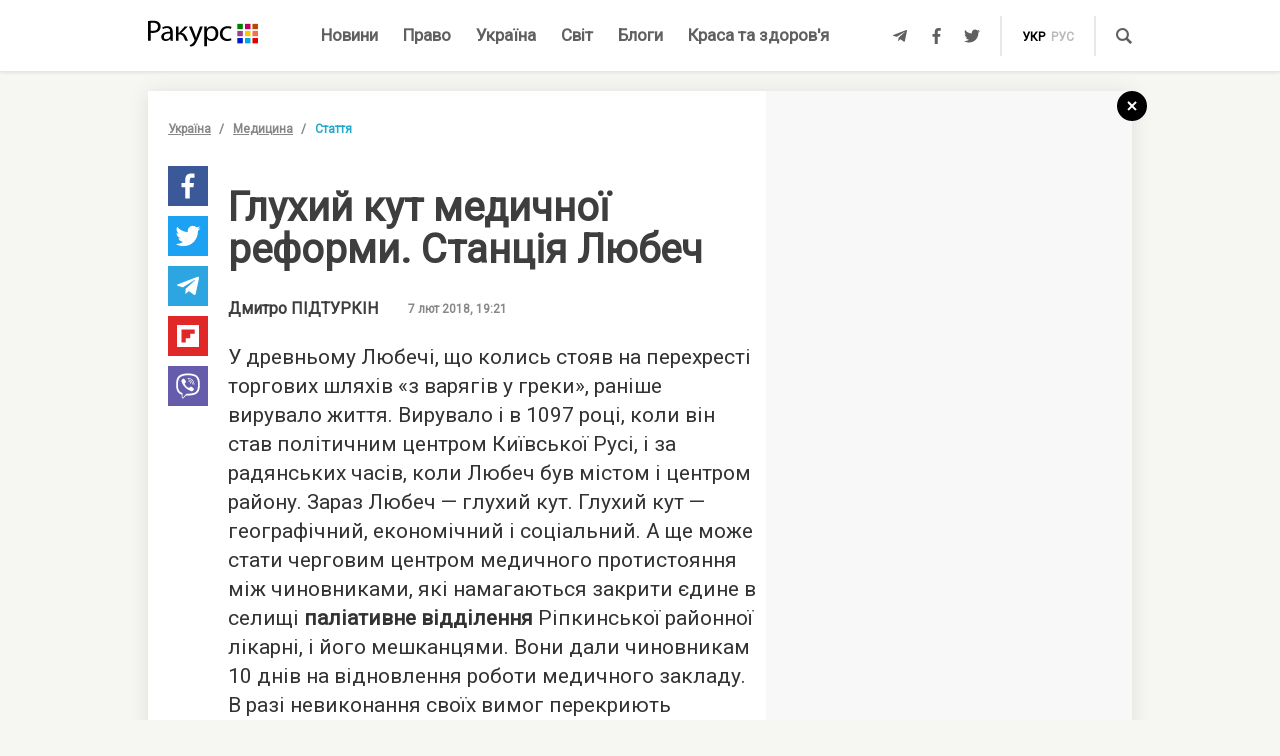

--- FILE ---
content_type: text/html; charset=UTF-8
request_url: https://racurs.ua/ua/1850-medychnyy-gluhyy-kut-lubecha.html
body_size: 19579
content:
<!DOCTYPE html><html lang="uk"><head><meta charset="UTF-8">
<title>Глухий кут медичної реформи. Станція Любеч</title>
<meta http-equiv="X-UA-Compatible" content="IE=edge">
<meta name="viewport" content="width=device-width, user-scalable=no, initial-scale=1.0, maximum-scale=1.0, minimum-scale=1.0">
<link rel="apple-touch-icon" sizes="180x180" href="/static/apple-touch-icon.png">
<link rel="icon" type="image/png" sizes="32x32" href="/static/favicon-32x32.png">
<link rel="icon" type="image/png" sizes="16x16" href="/static/favicon-16x16.png">
<link rel="manifest" href="/static/site.webmanifest">
<link rel="mask-icon" href="/static/safari-pinned-tab.svg" color="#5bbad5">
<meta name="msapplication-TileColor" content="#603cba">
<meta name="theme-color" content="#ffffff">
<link href="/static/css/styles.css?v=48" rel="stylesheet">
<meta name="description" content="Медреформа спрямована не на розвиток медицини на регіональному рівні, а на всеосяжне скорочення витрат на підтримку соціальної інфраструктури в регіонах та її поступове згасання. Взято курс на регрес, і це не може не лякати">

<link rel="shortcut icon" type="image/x-icon" href="/favicon.ico"/>

<meta name="classification" content="news,Ukrainian news,news articles,editorial articles,blogs,information,worldwide news" />
<meta name="distribution" content="Global" />
<meta name="rating" content="General" />
<meta name="publisher" content="Ракурс" />
<meta name="copyright" content="Ракурс" />
<meta name="google-site-verification" content="uw_LwcWhGzFb8b-20DPF2wl8H3rsozzgvfJWkLjVAhY" />
<meta property="fb:pages" content="476359735731523" />

<link rel="dns-prefetch" href="https://cdn.ampproject.org">


<!-- Global site tag (gtag.js) - Google Analytics -->
<script async src="https://www.googletagmanager.com/gtag/js?id=UA-35562710-1" type="8a3e208f413f39e5ccfbf3d0-text/javascript"></script>
<script type="8a3e208f413f39e5ccfbf3d0-text/javascript">
  window.dataLayer = window.dataLayer || [];
  function gtag(){dataLayer.push(arguments);}
  gtag('js', new Date());

  gtag('config', 'UA-35562710-1');
</script>
<script type="8a3e208f413f39e5ccfbf3d0-text/javascript">
    var Pro = Pro || function () {
    };
    Pro.language = "ua";
    Pro.fbLocale = "uk_UA";
</script>



<meta name="robots" content="index, follow" />
<meta property="og:type" content="article" />
<meta name="keywords" content="новини медицини в Україні, медичні заклади, реформа в медицині" />
<meta property="twitter:card" content="summary_large_image" />
<meta property="twitter:creator" content="@racursua" />
<meta property="og:title" content="Глухий кут медичної реформи. Станція Любеч" />
<meta property="twitter:title" content="Глухий кут медичної реформи. Станція Любеч" />
<meta property="og:url" content="https://racurs.ua/ua/1850-medychnyy-gluhyy-kut-lubecha.html" />
<meta property="og:description" content="Медреформа спрямована не на розвиток медицини на регіональному рівні, а на всеосяжне скорочення витрат на підтримку соціальної інфраструктури в регіонах та її поступове згасання. Взято курс на регрес, і це не може не лякати" />
<meta property="twitter:description" content="Медреформа спрямована не на розвиток медицини на регіональному рівні, а на всеосяжне скорочення витрат на підтримку соціальної інфраструктури в регіонах та її поступове згасання. Взято курс на регрес, і це не може не лякати" />
<meta property="og:image" content="https://racurs.ua/content/images/Publication/Article/18/50/preview_w696zc1.jpg" />
<meta property="twitter:image" content="https://racurs.ua/content/images/Publication/Article/18/50/preview_w696zc1.jpg" />
<link rel="next" href="/ua/1845-universalni-soldaty-v-bilyh-halatah-chy-budut-zahyschaty-medykiv.html" />
<link rel="previous" href="/ua/1853-a-chy-bula-dyfteriya-chomu-zaplutalysya-v-diagnozi.html" />
<link hreflang="uk" rel="alternate" href="https://racurs.ua/ua/1850-medychnyy-gluhyy-kut-lubecha.html" />
<link rel="canonical" href="https://racurs.ua/ua/1850-medychnyy-gluhyy-kut-lubecha.html" />
<link hreflang="ru" rel="alternate" href="https://racurs.ua/1850-medicinskiy-tupik-lubecha.html" />
<script data-cfasync="false" nonce="f20aed36-23cb-4972-beb6-48572233804e">try{(function(w,d){!function(j,k,l,m){if(j.zaraz)console.error("zaraz is loaded twice");else{j[l]=j[l]||{};j[l].executed=[];j.zaraz={deferred:[],listeners:[]};j.zaraz._v="5874";j.zaraz._n="f20aed36-23cb-4972-beb6-48572233804e";j.zaraz.q=[];j.zaraz._f=function(n){return async function(){var o=Array.prototype.slice.call(arguments);j.zaraz.q.push({m:n,a:o})}};for(const p of["track","set","debug"])j.zaraz[p]=j.zaraz._f(p);j.zaraz.init=()=>{var q=k.getElementsByTagName(m)[0],r=k.createElement(m),s=k.getElementsByTagName("title")[0];s&&(j[l].t=k.getElementsByTagName("title")[0].text);j[l].x=Math.random();j[l].w=j.screen.width;j[l].h=j.screen.height;j[l].j=j.innerHeight;j[l].e=j.innerWidth;j[l].l=j.location.href;j[l].r=k.referrer;j[l].k=j.screen.colorDepth;j[l].n=k.characterSet;j[l].o=(new Date).getTimezoneOffset();if(j.dataLayer)for(const t of Object.entries(Object.entries(dataLayer).reduce((u,v)=>({...u[1],...v[1]}),{})))zaraz.set(t[0],t[1],{scope:"page"});j[l].q=[];for(;j.zaraz.q.length;){const w=j.zaraz.q.shift();j[l].q.push(w)}r.defer=!0;for(const x of[localStorage,sessionStorage])Object.keys(x||{}).filter(z=>z.startsWith("_zaraz_")).forEach(y=>{try{j[l]["z_"+y.slice(7)]=JSON.parse(x.getItem(y))}catch{j[l]["z_"+y.slice(7)]=x.getItem(y)}});r.referrerPolicy="origin";r.src="/cdn-cgi/zaraz/s.js?z="+btoa(encodeURIComponent(JSON.stringify(j[l])));q.parentNode.insertBefore(r,q)};["complete","interactive"].includes(k.readyState)?zaraz.init():j.addEventListener("DOMContentLoaded",zaraz.init)}}(w,d,"zarazData","script");window.zaraz._p=async d$=>new Promise(ea=>{if(d$){d$.e&&d$.e.forEach(eb=>{try{const ec=d.querySelector("script[nonce]"),ed=ec?.nonce||ec?.getAttribute("nonce"),ee=d.createElement("script");ed&&(ee.nonce=ed);ee.innerHTML=eb;ee.onload=()=>{d.head.removeChild(ee)};d.head.appendChild(ee)}catch(ef){console.error(`Error executing script: ${eb}\n`,ef)}});Promise.allSettled((d$.f||[]).map(eg=>fetch(eg[0],eg[1])))}ea()});zaraz._p({"e":["(function(w,d){})(window,document)"]});})(window,document)}catch(e){throw fetch("/cdn-cgi/zaraz/t"),e;};</script></head><body><div id="fb-root"></div>
<!--<div class="main_advertisement">-->
<!--</div>-->

<header id="headerNav" class="header_menu">
    <div class="container">
        <section class="left_side">
            <button class="nav_toggle">
                <span></span>
                <span></span>
                <span></span>
            </button>
            <a class="logo" href="https://racurs.ua/ua">
                <img src="/static/img/logo.svg" alt="Ракурс">
            </a>
        </section>
        <nav class="main_menu">
    <ul>
                                <li class="main_menu_item color_news">
                <a class="link" href="/ua/news-all.html">Новини</a>
                            </li>
                                <li class="main_menu_item color_law">
                <a class="link" href="/ua/pravo.html">Право</a>
                                    <ul class="submenu">
                                                    <li><a href="/ua/pravo/prava-cheloveka.html">Права людини</a></li>
                                                    <li><a href="/ua/pravo/zakon-pravo.html">Закон</a></li>
                                                    <li><a href="/ua/pravo/sud-pravo-zakon.html">Суд</a></li>
                                                    <li><a href="/ua/pravo/advokat.html">Адвокатура</a></li>
                                            </ul>
                            </li>
                                <li class="main_menu_item color_ukraine">
                <a class="link" href="/ua/obshestvo.html">Україна</a>
                                    <ul class="submenu">
                                                    <li><a href="/ua/obshestvo/sotsium.html">Громада</a></li>
                                                    <li><a href="/ua/obshestvo/meditsina-zdorovje.html">Медицина</a></li>
                                                    <li><a href="/ua/obshestvo/politika.html">Політика</a></li>
                                                    <li><a href="/ua/obshestvo/obrazovanie.html">Освіта</a></li>
                                                    <li><a href="/ua/obshestvo/economika.html">Гроші</a></li>
                                                    <li><a href="/ua/obshestvo/potrebitel.html">Якість життя</a></li>
                                            </ul>
                            </li>
                                <li class="main_menu_item color_world">
                <a class="link" href="/ua/mir.html">Світ</a>
                            </li>
                                <li class="main_menu_item color_blogs">
                <a class="link" href="/ua/blogs.html">Блоги</a>
                            </li>
                                <li class="main_menu_item color_beauty_health">
                <a class="link" href="/ua/krasota-i-zdorovie.html">Краса та здоров'я</a>
                                    <ul class="submenu">
                                                    <li><a href="/ua/krasota-i-zdorovie/medicina.html">Здоров'я</a></li>
                                                    <li><a href="/ua/krasota-i-zdorovie/psyhologia.html">Психологія</a></li>
                                                    <li><a href="/ua/krasota-i-zdorovie/kosmetologiya.html">Косметологія</a></li>
                                            </ul>
                            </li>
            </ul>
</nav>        <section class="right_side">
            <ul class="social">
            <li>
            <a class="icon tlgrm" href="https://t.me/lex_info" target="_blank" rel="nofollow" itemprop="sameAs">
                <i class="fab fa-telegram-plane"></i>
            </a>
        </li>
            <li>
            <a class="icon fb" href="https://www.facebook.com/RacursUA/" target="_blank" rel="nofollow" itemprop="sameAs">
                <i class="fab fa-facebook-f"></i>
            </a>
        </li>
            <li>
            <a class="icon twi" href="https://twitter.com/racursua" target="_blank" rel="nofollow" itemprop="sameAs">
                <i class="fab fa-twitter"></i>
            </a>
        </li>
    </ul>            <ul class="lang_switch">
            <li>
            <a class="current" href="/ua/1850-medychnyy-gluhyy-kut-lubecha.html" title="Українська" hreflang="uk">укр</a>
        </li>
            <li>
            <a  href="/1850-medicinskiy-tupik-lubecha.html" title="Русский" hreflang="ru">рус</a>
        </li>
    </ul>            <a class="mob-link" href="/ua/news-all.html">
                Новини            </a>
            <button type="button" data-type="open-search-input" class="search_btn">
                <span class="icon search"></span>
            </button>
            <form class="search-container" action="/search.html">
                <button type="submit" class="search_btn">
                    <span class="icon search"></span>
                </button>
                <input type="text" placeholder="Пошук" name="s[search]">
                <button type="button" class="close">
                    <i class="fas fa-times-circle"></i>
                </button>
            </form>
        </section>
    </div>
</header>

<div class="menu_sidebar_wr">
    <div class="menu_sidebar">
        <nav class="mob_menu">
    <ul>
                                <li class="mob_menu_item color_news">
                <div class="item_btn">
                    <a class="link" href="/ua/news-all.html">Новини</a>
                                    </div>
                            </li>
                                <li class="mob_menu_item color_law">
                <div class="item_btn">
                    <a class="link" href="/ua/pravo.html">Право</a>
                                            <button type="button" class="toggle"><i class="fas fa-angle-up"></i></button>
                                    </div>
                                    <ul class="dropdown">
                                                    <li><a href="/ua/pravo/prava-cheloveka.html">Права людини</a></li>
                                                    <li><a href="/ua/pravo/zakon-pravo.html">Закон</a></li>
                                                    <li><a href="/ua/pravo/sud-pravo-zakon.html">Суд</a></li>
                                                    <li><a href="/ua/pravo/advokat.html">Адвокатура</a></li>
                                            </ul>
                            </li>
                                <li class="mob_menu_item color_ukraine">
                <div class="item_btn">
                    <a class="link" href="/ua/obshestvo.html">Україна</a>
                                            <button type="button" class="toggle"><i class="fas fa-angle-up"></i></button>
                                    </div>
                                    <ul class="dropdown">
                                                    <li><a href="/ua/obshestvo/sotsium.html">Громада</a></li>
                                                    <li><a href="/ua/obshestvo/meditsina-zdorovje.html">Медицина</a></li>
                                                    <li><a href="/ua/obshestvo/politika.html">Політика</a></li>
                                                    <li><a href="/ua/obshestvo/obrazovanie.html">Освіта</a></li>
                                                    <li><a href="/ua/obshestvo/economika.html">Гроші</a></li>
                                                    <li><a href="/ua/obshestvo/potrebitel.html">Якість життя</a></li>
                                            </ul>
                            </li>
                                <li class="mob_menu_item color_world">
                <div class="item_btn">
                    <a class="link" href="/ua/mir.html">Світ</a>
                                    </div>
                            </li>
                                <li class="mob_menu_item color_blogs">
                <div class="item_btn">
                    <a class="link" href="/ua/blogs.html">Блоги</a>
                                    </div>
                            </li>
                                <li class="mob_menu_item color_beauty_health">
                <div class="item_btn">
                    <a class="link" href="/ua/krasota-i-zdorovie.html">Краса та здоров'я</a>
                                            <button type="button" class="toggle"><i class="fas fa-angle-up"></i></button>
                                    </div>
                                    <ul class="dropdown">
                                                    <li><a href="/ua/krasota-i-zdorovie/medicina.html">Здоров'я</a></li>
                                                    <li><a href="/ua/krasota-i-zdorovie/psyhologia.html">Психологія</a></li>
                                                    <li><a href="/ua/krasota-i-zdorovie/kosmetologiya.html">Косметологія</a></li>
                                            </ul>
                            </li>
            </ul>
</nav>
        <div class="wrapper">
            <form class="search-container" action="/search.html">
                <button type="submit" class="search_btn">
                    <span class="icon search"></span>
                </button>
                <input type="text" placeholder="Пошук" name="s[search]">
            </form>
            <ul class="social">
            <li>
            <a class="icon tlgrm" href="https://t.me/lex_info" target="_blank" rel="nofollow" itemprop="sameAs">
                <i class="fab fa-telegram-plane"></i>
            </a>
        </li>
            <li>
            <a class="icon fb" href="https://www.facebook.com/RacursUA/" target="_blank" rel="nofollow" itemprop="sameAs">
                <i class="fab fa-facebook-f"></i>
            </a>
        </li>
            <li>
            <a class="icon twi" href="https://twitter.com/racursua" target="_blank" rel="nofollow" itemprop="sameAs">
                <i class="fab fa-twitter"></i>
            </a>
        </li>
    </ul>        </div>
    </div>
    <div class="backdrop"></div>
</div><main class="main-content inner-page"><div class="inner-page-container"><div class="social-sidebar-wr"><ul class="big_social sticky hide">    <li><a href="https://facebook.com/sharer/sharer.php?u=https%3A%2F%2Fracurs.ua%2F1850-medychnyy-gluhyy-kut-lubecha.html" class="icon fb" target="_blank"><i class="fab fa-facebook-f"></i></a></li>
    <li><a href="https://twitter.com/intent/tweet/?url=https%3A%2F%2Fracurs.ua%2F1850-medychnyy-gluhyy-kut-lubecha.html&amp;text=%D0%93%D0%BB%D1%83%D1%85%D0%B8%D0%B9+%D0%BA%D1%83%D1%82+%D0%BC%D0%B5%D0%B4%D0%B8%D1%87%D0%BD%D0%BE%D1%97+%D1%80%D0%B5%D1%84%D0%BE%D1%80%D0%BC%D0%B8.+%D0%A1%D1%82%D0%B0%D0%BD%D1%86%D1%96%D1%8F+%D0%9B%D1%8E%D0%B1%D0%B5%D1%87" class="icon twi" target="_blank"><i class="fab fa-twitter"></i></a></li>
    <li><a href="https://telegram.me/share/url?url=https%3A%2F%2Fracurs.ua%2F1850-medychnyy-gluhyy-kut-lubecha.html&amp;text=%D0%93%D0%BB%D1%83%D1%85%D0%B8%D0%B9+%D0%BA%D1%83%D1%82+%D0%BC%D0%B5%D0%B4%D0%B8%D1%87%D0%BD%D0%BE%D1%97+%D1%80%D0%B5%D1%84%D0%BE%D1%80%D0%BC%D0%B8.+%D0%A1%D1%82%D0%B0%D0%BD%D1%86%D1%96%D1%8F+%D0%9B%D1%8E%D0%B1%D0%B5%D1%87" class="icon tlgrm" target="_blank"><i class="fab fa-telegram-plane"></i></a></li>
    <li><a href="https://share.flipboard.com/bookmarklet/popout?v=2&amp;url=https%3A%2F%2Fracurs.ua%2F1850-medychnyy-gluhyy-kut-lubecha.html&amp;title=%D0%93%D0%BB%D1%83%D1%85%D0%B8%D0%B9+%D0%BA%D1%83%D1%82+%D0%BC%D0%B5%D0%B4%D0%B8%D1%87%D0%BD%D0%BE%D1%97+%D1%80%D0%B5%D1%84%D0%BE%D1%80%D0%BC%D0%B8.+%D0%A1%D1%82%D0%B0%D0%BD%D1%86%D1%96%D1%8F+%D0%9B%D1%8E%D0%B1%D0%B5%D1%87" class="icon flipboard" target="_blank"><i class="fab fa-flipboard"></i></a></li>
    <li><a href="viber://forward?text=https%3A%2F%2Fracurs.ua%2F1850-medychnyy-gluhyy-kut-lubecha.html" class="icon viber" target="_blank"><i class="fab fa-viber"></i></a></li>
</ul></div><section class="block_section inner_content_section"><div class="container container_padding"><a class="back-to-home" href="/"><svg width="30px" height="30px" viewBox="0 0 30 30" version="1.1" xmlns="https://www.w3.org/2000/svg" xmlns:xlink="https://www.w3.org/1999/xlink"><defs></defs><g id="closeBtnId" stroke="none" stroke-width="1" fill="none" fill-rule="evenodd"><g id="inner-page-1_1" transform="translate(-1318.000000, -180.000000)"><g id="back-arrow-copy" transform="translate(1318.000000, 180.000000)"><circle class="back-to-home-oval" id="Oval" cx="15" cy="15" r="15"></circle><g class="back-to-home-icon" id="Group-2" transform="translate(11.000000, 10.000000)" stroke-width="2"><path d="M8,1 L0,9 L8,1 Z" id="Line-2"></path><path d="M1.42108547e-15,0.818181818 L8,9" id="Line-3"></path></g></g></g></g></svg></a><div class="wrapper"><div class="left_wr"><ol class="breadcrumbs"><li><a href="/ua/obshestvo.html">Україна</a></li><li><a href="/ua/obshestvo/meditsina-zdorovje.html">Медицина</a></li><li>Стаття</li></ol><div class="content_wr"><div class="content"><div class="n_material_content under_material_content no_overflow"><!-- google_ad_section_start --><span itemscope itemtype="https://schema.org/NewsArticle"><span class="hide" itemprop="publisher" itemscope itemtype="https://schema.org/Organization"><span itemprop="name">Ракурс</span><span itemprop="url">https://racurs.ua/</span><span itemprop="logo" itemscope itemtype="https://schema.org/ImageObject"><img itemprop="url image" src="/media/images/logo-14.png"><meta itemprop="width" content="180"><meta itemprop="height" content="50"></span></span><link class="hide" itemprop="mainEntityOfPage" itemscope href="https://racurs.ua/ua/1850-medychnyy-gluhyy-kut-lubecha.html"><div class="article_inner"><span itemprop="image" itemscope itemtype="https://schema.org/ImageObject"><img class="main_img" itemprop="url" src="/content/images/Publication/Article/18/50/preview_w698zc0.jpg" alt="Медреформа в Україні. Фото: РИА Новости / Стрінгер"><meta itemprop="width" content="640"><meta itemprop="height" content="358"></span><div class="main_image_alt">Медреформа в Україні. Фото: РИА Новости / Стрінгер</div><h1 itemprop="headline">Глухий кут медичної реформи. Станція Любеч</h1><span class="hide" itemprop="url">https://racurs.ua/ua/1850-medychnyy-gluhyy-kut-lubecha.html</span><div class="author"><div class="left_side"><a href="https://racurs.ua/ua/authors/Dmitriy-PODTURKIN.html" class="article_author">
 Дмитро <span>ПІДТУРКІН</span><span class="hide" itemprop="author" itemscope itemtype="https://schema.org/Person"><span itemprop="name">Дмитро ПІДТУРКІН</span></span></a><span class="data">7 лют 2018, 19:21</span><a class="hide" href="https://plus.google.com/" rel="author"></a></div><div class="right_side"><a href="#" class="article_views"><span class="views_icon"></span><span class="views_number" data-aid="1850">999</span></a></div></div><meta itemprop="datePublished" content="2018-02-07T19:21:00+02:00"><meta itemprop="dateModified" content="2018-02-07T19:21:32+02:00"><span class="hide" itemprop="author">Ракурс</span><meta itemprop="alternativeHeadline" content="Медреформа спрямована не на розвиток медицини на регіональному рівні, а на всеосяжне скорочення витрат на підтримку соціальної інфраструктури в регіонах та її поступове згасання. Взято курс на регрес, і це не може не лякати"><span class="articleBody" itemprop="articleBody"><p>
 У древньому Любечі, що колись стояв на перехресті торгових шляхів «з варягів у греки», раніше вирувало життя. Вирувало і в 1097 році, коли він став політичним центром Київської Русі, і за
 радянських часів, коли Любеч був містом і центром району. Зараз Любеч — глухий кут. Глухий кут — географічний, економічний і соціальний. А ще може стати черговим центром медичного протистояння між
 чиновниками, які намагаються закрити єдине в селищі <strong>паліативне відділення</strong> Ріпкинської районної лікарні, і його мешканцями. Вони дали чиновникам 10 днів на відновлення роботи
 медичного закладу. В разі невиконання своїх вимог перекриють міжнародну автотрасу Е-95, що проходить через Ріпки.
</p><style>
.in_text_content_22 { 
 width: 300px; 
 height: 600px; 
}
@media(min-width: 600px) { 
 .in_text_content_22 { 
 width: 580px; 
 height: 400px; 
 } 
}
.adsbygoogle {
 touch-action: manipulation;
}
</style><!-- 580x400-intext-ru --><div align="center"><ins class="adsbygoogle in_text_content_22"
 style="display:inline-block; text-align:center;"
 data-ad-client="ca-pub-7706223251672366"
 data-ad-slot="3720659219"
 data-full-width-responsive="true"></ins></div><script type="8a3e208f413f39e5ccfbf3d0-text/javascript">
(adsbygoogle = window.adsbygoogle || []).push({});
</script><p>
 Спробуємо розібратися і в цій конкретній ситуації, і в тому, чому гучні заяви про реформування медицини в регіонах найчастіше обертаються банальним <strong><a href="/ua/1768-maniyaky-na-vulycyah-suprun-zbyraietsya-zakryty-unikalnu-psyhiatrychnu-likarnu" target="_blank">закриттям клінік</a></strong> і скороченням медиків.
</p><p>
 Понад три роки місцеві жителі відбстоювали свою лікарню. Попри це, ухвалено рішення про закриття <strong>відділення паліативної допомоги</strong>. Це відділення — останнє з тих, що ще працювали в
 триповерховому корпусі колишньої Любецької районної лікарні №1.
</p><p>
 &nbsp;
</p><center><script type="8a3e208f413f39e5ccfbf3d0-text/javascript">
 //<![CDATA[
 google_ad_client = "ca-pub-7706223251672366";
 google_ad_slot = "9646534131";
 google_ad_width = 336;
 google_ad_height = 280;
 //]]></script><!--— 336x280 под статьями и новостями —--><script type="8a3e208f413f39e5ccfbf3d0-text/javascript" src="//pagead2.googlesyndication.com/pagead/show_ads.js"></script></center><p>
 Ця лікарня колись була однією з найпотужніших у районі. П'ять відділень розташовувалися у великому триповерховому будинку, зараз же лишилося тільки одне паліативне відділення на 15 ліжок. До цього
 призвели 9 етапів реорганізації, які, по суті, були нічим іншим, як розформуванням лікарні. Рішення про закриття відділення паліативної допомоги ухвалено керівниками Ріпкинської ЦРЛ та місцевої
 адміністрації, про це повідомляється на сайті Любецької об'єднаної територіальної громади (ОТГ).
</p><p>
 За словами глави громади Сергія Пінчука, відділення переноситься до Ріпкинської ЦРЛ, і 12 співробітників з Любеча не залишаться без робочих місць, а будуть переведені на відповідні посади в Ріпки.
 На словах виглядає красиво, але в реальності пенсіонери залишилися без підтримуючого медичного лікування, а медперсонал під тиском керівництва вже написав заяви про звільнення.
</p><p><img alt="" src="/content/images/Publication/Article/18/50/content/lub1.jpg" style="width: 465px; height: 443px;" /></p><p><img alt="" src="/content/images/Publication/Article/18/50/content/lub2.jpg" style="width: 465px; height: 430px;" /></p><p>
 За свою лікарню жителі Любеча борються з 2015 року, тоді теж було видано наказ про її закриття, оскільки в місцевому бюджеті забракло коштів на те, щоб опалювати велике приміщення (витрати на
 опалення триповерхової будівлі перевищували витрати на зарплату медикам). Тоді люди вийшли на масові протести, не маючи можливості їздити в Ріпки по медичну допомогу (відстань між населеними
 пунктами — 35 км).
</p><p><iframe allow="autoplay; encrypted-media" allowfullscreen="allowfullscreen" frameborder="0" height="360" src="https://www.youtube.com/embed/zTGJSKOU6Ow" width="640"></iframe></p><p>
 Після створення громади восени 2017 року одним із перших заходів нового керівництва ОТГ стала комплексна модернізація системи опалення лікарні та встановлення твердопаливного котла, щоб значно
 скоротити витрати на опалення й тим самим врятувати лікарню. Здавалося б, проблему вирішено, тепер Любецькому відділенню Ріпкинської ЦРЛ не повинно загрожувати розформування, але на початку 2018
 року рішення про закриття — ухвалено. Щоб уникнути розголосу, співробітникам відділення привезли заяви, написані від їхнього імені, про звільнення за згодою сторін.
</p><p>
 Ситуація із закриттям паліативного відділення в Любечі стала лакмусовим папірцем для розуміння того, як у регіонах будуть в реальності впроваджувати положення скоростиглих і непродуманих медичних
 <strong><a href="/ua/1717-perejyty-medreformu-abo-na-scho-chekaty-vid-gibrydnogo-zakonoproektu" target="_blank">«реформаторських» законопроектів</a></strong>. Під час обговорення
 положень медреформи я неодноразово писав про те, що ці закони потребують <strong><a href="/ua/1506-vidpovidalnist-za-reformu-medycyny" target="_blank">суттєвих
 доопрацювань</a></strong> і не можуть бути ухвалені в тому вигляді, в якому були винесені до Верховної Ради, проголосовані депутатами й підписані президентом. На жаль, приклад закриття відділення
 лікарні в Любечі повністю підтверджує, що побоювання, висловлювані провідними експертами щодо ризиків впровадження ухвалених у 2017 році базових законопроектів щодо медичної реформи, виявилися
 далеко не безпідставними.
</p><p>
 По-перше, <strong>медичні законопроекти узаконили безправ'я громад і місцевих рад при визначенні долі медичних установ на своїй території.</strong> І це незважаючи на те, що уряд Гройсмана постійно
 декларує, що країною взято курс на децентралізацію і він цього курсу неухильно дотримується.
</p><p>
 Сьогодні громади не мають ресурсів забезпечувати функціювання медзакладів, не мають і повноважень для цього. Чиновники отримали узаконене право вирішувати долі пацієнтів і медиків на свій розсуд: у
 випадку з Любечем пацієнти залишилися без медичного обслуговування, а медперсонал — без роботи.
</p><p>
 Мешканці селища, керівництво ОТГ і депутати районної ради одностайно виступили проти закриття лікарні, але до їхньої думки ніхто не дослухався. Ось така у нас реальна практика розвитку
 самоврядування, демократії та проведення децентралізації на місцевому рівні.
</p><p>
 При цьому на словах і уряд, і Міністерство охорони здоров'я постійно заявляють, що «оптимізація регіональної мережі медичних установ» (так вони називають закриття лікарень) буде проводитися тільки
 з урахуванням думки людей. Повторюється історія річної давності, коли визначалися межі <strong><a href="/ua/1439-zriz-medycyny-ukrayinske-suspilstvo-sogodni-otrymuie-scheplennya-vid-reform" target="_blank">госпітальних округів</a></strong>: тоді теж казали, що госпітальні округи
 визначатимуть самі регіони, а на практиці їх межі встановили за вказівкою «згори». На щастя, масові протести на місцях призвели до того, що влада, злякавшись наслідків, зупинила цю «госпітальну»
 вакханалію.
</p><p>
 По-друге, ситуація в Любечі оголила ще одну проблему: <strong>безправність людей і байдужість влади до їхніх потреб.</strong> Ухвалені медичні законопроекти надають повну свободу дій регіональній
 владі: відтепер можна волюнтаристськи закривати лікарні, не враховуючи потреби людей і не замислюючись про це. Доцільність таких дій ніяк не пояснюється.
</p><p>
 Закриття паліативного відділення в Любечі призведе до того, що люди похилого віку та соціально незабезпечені жителі залишаться без доступної медичної допомоги. Найближчий стаціонар розташований у
 35 км в Ріпках, і доїхати туди в переповненому маршрутному автобусі старі люди вже не зможуть (особливо без супроводу медпрацівником). Організовувати планову доставку пацієнтів у Ріпки («медичне
 таксі») ніхто не збирається, а використовувати для планового перевезення карети швидкої допомоги буде марнотратством і непрофесіоналізмом.
</p><p>
 Крім того, ніхто не подбав про подальшу долю співробітників відділення, що закривається. Звичайно, влада цинічно пропонує їм роботу в Ріпках на аналогічних посадах, але цікаво: ті, хто від імені
 влади робить такі пропозиції, розуміють, що у звичайних медиків немає грошей на переїзд в інше місто? Та й навряд чи хтось погодиться витрачати на проїзд на роботу понад половину своєї і без того
 жебрацької зарплати в 3400 грн. Проїзд на автобусі з Любеча в Ріпки коштуватиме більш як 72 грн на день!
</p><p>
 По-третє, закриття відділення в Любечі свідчить: <strong>МОЗ планує скоротити витрати на медицину шляхом звільнення медпрацівників.</strong>&nbsp;Самі зважте: в міністерстві постійно кажуть про те,
 що зменшення витрат на утримання галузі буде досягнуто завдяки скороченню фінансування медичних об'єктів — «стін» і лікарняних ліжок, на що зараз витрачається трохи більш як 20% від загального
 фінансування.
</p><p>
 Громада Любеча за свої гроші повністю модернізувала систему опалення в лікарні, встановивши твердопаливні котли, що істотно знизить вартість опалення будівлі. Виселення паліативного відділення,
 розташованого на другому поверсі, призведе до того, що будівля залишиться практично порожньою (третій поверх вже давно виселений). На першому поверсі — амбулаторія сімейної медицини, без неї селище
 не обійдеться (це буде єдине місце в Любечі для надання медичної допомоги), тому про її виселення і мови бути не може. Отже, чи є економія? Ні. Амбулаторію доведеться утримувати на першому поверсі
 порожньої триповерхової будівлі. Чи є сенс її розвивати, якщо врахувати, що без опалення верхніх поверхів за 2‒3 роки будівля або розвалиться, або потребуватиме капітального ремонту? І головне
 запитання: чи знайдуться у громади інвестори для будівництва й оснащення нового корпусу амбулаторії, а також ресурси для реалізації проекту? З огляду на те, в якому стані перебуває зубожіла
 провінція, такі перспективи виглядають сумнівними й туманними.
</p><p>
 Сумнівно й те, що порожні приміщення на другому поверсі будуть ефективно експлуатуватися. З третього поверху вже давно всі виселені, але приміщення, наприклад, не здаються в оренду.
</p><p><img alt="Будівля лікарні в Любечі" src="/content/images/Publication/Article/18/50/content/lubech1.jpg" style="width: 640px; height: 407px;" /></p><p>
 Реалії такі: Любеч — депресивне селище з індустрією, що вмирає. Спроба влади розвивати туризм на місці стародавнього міста успіхом не увінчалася, проект провалено і про нього нагадує хіба що один
 пам'ятник і не до кінця відреставрований вхід до печер.
</p><p>
 Оцінюючи ситуацію в Любечі, є підстави стверджувати, що насправді медична реформа в нинішній інтерпретації «псевдореформа» спрямована не на розвиток медицини на регіональному рівні, а на всеосяжне
 скорочення витрат на підтримку соціальної інфраструктури в регіонах та її поступове згасання. Взято курс на регрес, і це не може не лякати.
</p><p>
 Отже, наслідком проведення «медреформи» в Любечі стане те, що вже за кілька років у селищі буде лише одна амбулаторія, що доживає свій вік у застарілій будівлі лікарні, побудованої ще за радянських
 часів. Колись це була простора і світла міська лікарня, де повноцінно надавали медичні послуги пацієнтам, тепер же на місці можна буде хіба що прийти на прийом до терапевта. Для консультації у
 вузькоспеціалізованого лікаря доведеться їхати в Ріпки.
</p><p>
 «Реформатори» обіцяли створення нових ефективних, сучасних, оптимальних за розміром і економних у експлуатації медичних установ, але на практиці все інакше. Цікаво, чи відповідає ця картина
 очікуванням від проведення медреформи? Адже влада на всіх рівнях щедро роздавала обіцянки, а втілювати їх у життя, схоже, ніхто не прагне.
</p><p>
 Чи можна врятувати ситуацію? На жаль, наспіх розроблена і така, що зі скрипом пройшла парламент, законодавча база «медичної реформи», яка узаконює безправ'я громад і вседозволеність влади, — це вже
 реальність. Закони ухвалено й підписано президентом. У цих умовах протистояти волюнтаризму влади й обстоювати свої права можна тільки дотримуючись соціально активної громадської позиції та ведучи
 щоденну боротьбу. Треба не давати чиновникам скористатися тими лазівками, які дозволяють знижувати соціальні стандарти й руйнувати залишки соціальної сфери в наших громадах. А таких лазівок у
 недосконалих законопроектах було безліч.
</p><p>
 Небажання районних і обласних чиновників разом з керівництвом Ріпкинської ЦРЛ враховувати інтереси жителів Любеча і навколишніх сіл, відсутність у них стратегічного бачення реформування медичної
 мережі в регіоні, помножене на невміння або небажання проводити відкриту політику і пояснювати людям свої дії з одного боку і нерозуміння жителями Любеча, як можна реалізувати своє право на
 доступну медичну допомогу в нових «медреформаторських» реаліях, їхня хронічна недовіра до влади з іншого — заводять ситуацію в глухий кут.
</p><p>
 Станом на початок лютого чиновники спробували остаточно вирішити питання із закриттям відділення силовими методами і вимкнути опалення в усьому будинку колишньої міської лікарні, включно з
 приміщенням діючої і єдиної в Любечі амбулаторії первинної медико-санітарної допомоги на її першому поверсі, мотивуючи тим, що після ліквідації відділення бюджетних коштів на це вже не
 передбачається. У відповідь жителі Любеча висунули ультиматум і заявили, що якщо в 10-денний строк не буде вирішено питання з організацією хоча б терапевтичного відділення на 10 ліжок, то вони
 перекриють міжнародну трасу Е-95, що проходить через Ріпки.
</p><p>
 І це справжній глухий кут. Адже за будь-якого розв'язання ситуації, що склалася, — будь то перемога чиновників і остаточне закриття паліативного відділення або перемога місцевих жителів і створення
 замість нього терапевтичного відділення (утримання якого буде однозначно економічно неефективним, а його створення ніяк не вирішує жодного з накопичених протиріч) — сторони ні на крок не
 наблизяться до їхньої спільної мети — власне реформування охорони здоров'я та створення в регіоні економічно ефективної мережі медичних установ, здатних забезпечити його жителів доступною медичною
 допомогою.
</p><p>
 Якщо паліативне відділення закриють, то у виграші буде тільки головлікар районної лікарні. При проведенні автономізації й переході на госпрозрахунок у вигляді комунального підприємства він зможе
 скоротити свою витратну частину на величину фінансування відділення в Любечі без скорочення доходів від медсубвенції — яку йому все одно надсилатиме місцева влада за подушним нормативом, щоправда,
 тепер шляхом оплати договорів на медичне обслуговування населення.
</p><p>
 Місцева влада і чиновники однозначно опиняться в програші, адже з закриттям відділення в Любечі відкривається ящик Пандори й вилазять назовні та стають мегаактуальними десяток раніше завуальованих
 проблем і запитань без відповіді. Ось тільки деякі з них: як забезпечити функціювання амбулаторії сімейної медицини, розташованої на першому поверсі старої порожньої триповерхової будівлі? Як
 організувати доставку пацієнтів у лікарню і поліклініку за 35 км без додаткового завантаження швидкої допомоги? Як організувати амбулаторне лікування пацієнтів з хронічними захворюваннями
 безпосередньо в Любечі, як забезпечити медичний супровід літніх людей та інвалідів? І т. д. і т. п. Хто їх буде вирішувати і за чий кошт? А вирішувати доведеться, якщо влада, звичайно, хоче виграти
 вибори, які вже зовсім не за горами.
</p><p>
 Не виграють і люди, якщо переможуть у цьому протистоянні й збережуть відділення лікарні. Адже невирішеним залишиться питання функціювання амбулаторії в старому напівпорожньому будинку, постане
 питання, за чий кошт фінансуватиметься однозначно економічно неефективне і збиткове терапевтичне відділення, не вирішиться питання з якістю і рівнем надаваних там послуг і з джерелами інвестицій в
 його розвиток тощо. В результаті вийде, що збереження відділення лікарні в Любечі — це тільки тимчасовий захід, здатний трохи зняти соціальну напругу, але не здатний вирішити проблему.
</p><p><img alt="" src="/content/images/Publication/Article/18/50/content/lubech2.jpg" style="width: 640px; height: 416px;" /></p><p>
 Чи є вихід з цього медичного глухого кута? Звісно!
</p><p>
 Для того щоб уникнути кризи й зустріти у повному озброєнні давно назрілі реформаторські ініціативи щодо оптимізації мережі медичних установ у регіоні, місцева громада мала ще до свого створення
 почати з головного. Розробити реалістичну програму свого соціально-економічного розвитку. Чітко прописати, як розвивати систему медичної допомоги для місцевих мешканців: де і в яких приміщеннях
 мають розташовуватися амбулаторії та фельдшерсько-акушерські пункти, що реконструювати, а що побудувати заново, де буде розташовано пункт базування (тимчасовий і постійний) швидкої та невідкладної
 допомоги, які будуть маршрути пацієнта, як ремонтувати дороги для організації доступності допомоги всіх рівнів, як організувати для цього маршрути громадського транспорту або планові медичні
 перевезення тощо. Цей документ, як квінтесенція інтересів громади, мав стати основою для проведення всіх подальших переговорів з владою всіх рівнів, а також будь-якими інвесторами та партнерами.
</p><p>
 Після свого створення громада мала одразу ж вирішити питання з власністю на приміщення, в яких розташовуватиметься вся система первинної медичної допомоги на її території, і насамперед — з
 приміщенням колишньої міськлікарні. Крім того, громада мала розібратися з фінансуванням зі свого бюджету спеціалізованої медичної допомоги для своїх жителів, не передаючи належні їй кошти медичної
 субвенції автоматично на районний рівень, а вимагаючи укладення з районною лікарнею договору про медичне обслуговування населення з обов'язковим зазначенням обсягу послуг, що надаються, і контролем
 за використанням цих коштів зі свого боку. І на завершення, для того, щоб цей контроль був дієвим, громада повинна вимагати створення на базі Ріпкинської районної лікарні комунального підприємства
 та формування в ньому наглядової ради за участі представників цієї громади. Усе! І ось тоді мешканці Любеча та околиць у повному озброєнні могли зустрічати будь-які «реформаторські» ініціативи
 чиновників, спрямовані на руйнування залишків соціальної інфраструктури на своїй території. Всі перераховані дії неможливо здійснити? Може, складно, і потребує знань і планомірної роботи — скоріш
 за все. Але нічого неможливого в цьому немає!
</p><p>
 Звичайно, функціювання паліативного відділення в Любечі є економічно необґрунтованим і його в будь-якому разі треба реорганізовувати. Чи могла районна та обласна влада при цьому уникнути
 протистояння з місцевими жителями? Звичайно, могла, якби думала не про гроші й питомі показники, а про простих людей, і проводила таку модну зараз «відкриту політику». І якби для них, як і для МОЗ,
 реорганізація (чи то пак в наших реаліях закриття) медичних установ і скорочення витрат на їх утримання було не метою, а лише одним з інструментів зі створення ефективної регіональної мережі
 медичних установ.
</p><p>
 Отже, <strong>послідовно правильні дії регіональної влади.</strong></p><p>
 Головне — не бігти попереду паровоза і відкласти закриття або реорганізацію лікарень на потім. А поки — активізувати роботу з формування на території самодостатніх об'єднаних територіальних громад,
 розроблення ними програм свого соціально-економічного розвитку з виділеною мережею первинної медичної допомоги й необхідною для забезпечення доступності спеціалізованої та екстреної допомоги
 транспортною інфраструктурою. Потім на основі добровільного об'єднання громад створити госпітальний округ і розробити програму його розвитку, обов'язково з урахуванням вже ухвалених програм
 соціально-економічного розвитку громад, що входять до його складу. І ось тільки після цього починається «потім», і, в суворій відповідності з уже ухваленою громадами програмою розвитку
 госпітального округу, можна проводити і реорганізацію, і фактичне закриття відділення лікарні. Але тільки при цьому необхідно обов'язково врахувати інтереси мешканців Любеча і забезпечити
 доступність спеціалізованої медичної допомоги для всіх категорій населення, а значить, замість відділення відкрити терапевтичний кабінет з денним стаціонаром (для супроводу хворих на хронічні
 захворювання і вікових пацієнтів), а також забезпечити можливість організації безкоштовного планового перевезення пацієнтів (медичного таксі) з Любеча до Ріпкинської лікарні.
</p><p>
 Ось такий алгоритм дій. Складніше, ніж для громад, але теж цілком здійсненний, особливо на рівні обласної влади.
</p><p>
 То чому ж цього ніхто не робить? Відповідь дуже проста: тому, що цього від них ніхто не вимагає. Адже одну з найскладніших і соціально значущих реформ — реформу охорони здоров'я, яка передбачає і
 докорінну зміну організаційно-правового механізму функціювання всієї медичної сфери, і глобальну структурну перебудову всієї мережі надання медичних послуг в кожному регіоні, — МОЗ і уряд вирішили
 проводити у варіанті «лайт», написавши, за їхніми ж словами, «інституційні закони», в яких великими мазками визначено загальні правила гри в галузі. І все. Як жити в цих нових правилах і як
 адаптувати до них кілька тисяч медустанов, регіони мають вирішувати самі, на власний розсуд. Ось вони й вирішують, з безлічі варіантів обираючи не більш оптимальний для людей, а найпростіший,
 найзручніший і зрозумілий для регіонального чиновника, що водночас задовольняє його інтереси.
</p><article class="article type-2 backlink color_ukraine"><a href="/ua/1639-hodinnya-po-grablyah-pidsumky-chotyroh-misyaciv-realizaciyi-programy-dostupni-liky.html" class="article_wr"><div class="article_bg" style="background-image:url('/content/images/Publication/Article/16/39/preview_w180h160zc1.jpg')"></div><div class="article_content"><div class="article_content_wr"><span class="article_read">Читайте також</span><h4 class="article_title">Програма «Доступні ліки» — ходіння по граблях</h4><div class="article_footer"><div class="footer_left"><div class="article_subject">Медицина</div><div class="article_author"><p>Дмитро <span>ПІДТУРКІН</span></p></div></div></div></div></div></a></article></span></div><div class="article_inner_footer"><div class="top-wr"><p class="source"></p><br/><p class="error_found">
 Помітили помилку?<br>Виділіть і натисніть Ctrl / Cmd + Enter </p></div><div class="bottom-wr"><ul class="big_social horizontal"><li><a href="https://facebook.com/sharer/sharer.php?u=https%3A%2F%2Fracurs.ua%2F1850-medychnyy-gluhyy-kut-lubecha.html" class="icon fb" target="_blank"><i class="fab fa-facebook-f"></i></a></li><li><a href="https://twitter.com/intent/tweet/?url=https%3A%2F%2Fracurs.ua%2F1850-medychnyy-gluhyy-kut-lubecha.html&amp;text=%D0%93%D0%BB%D1%83%D1%85%D0%B8%D0%B9+%D0%BA%D1%83%D1%82+%D0%BC%D0%B5%D0%B4%D0%B8%D1%87%D0%BD%D0%BE%D1%97+%D1%80%D0%B5%D1%84%D0%BE%D1%80%D0%BC%D0%B8.+%D0%A1%D1%82%D0%B0%D0%BD%D1%86%D1%96%D1%8F+%D0%9B%D1%8E%D0%B1%D0%B5%D1%87" class="icon twi" target="_blank"><i class="fab fa-twitter"></i></a></li><li><a href="https://telegram.me/share/url?url=https%3A%2F%2Fracurs.ua%2F1850-medychnyy-gluhyy-kut-lubecha.html&amp;text=%D0%93%D0%BB%D1%83%D1%85%D0%B8%D0%B9+%D0%BA%D1%83%D1%82+%D0%BC%D0%B5%D0%B4%D0%B8%D1%87%D0%BD%D0%BE%D1%97+%D1%80%D0%B5%D1%84%D0%BE%D1%80%D0%BC%D0%B8.+%D0%A1%D1%82%D0%B0%D0%BD%D1%86%D1%96%D1%8F+%D0%9B%D1%8E%D0%B1%D0%B5%D1%87" class="icon tlgrm" target="_blank"><i class="fab fa-telegram-plane"></i></a></li><li><a href="https://share.flipboard.com/bookmarklet/popout?v=2&amp;url=https%3A%2F%2Fracurs.ua%2F1850-medychnyy-gluhyy-kut-lubecha.html&amp;title=%D0%93%D0%BB%D1%83%D1%85%D0%B8%D0%B9+%D0%BA%D1%83%D1%82+%D0%BC%D0%B5%D0%B4%D0%B8%D1%87%D0%BD%D0%BE%D1%97+%D1%80%D0%B5%D1%84%D0%BE%D1%80%D0%BC%D0%B8.+%D0%A1%D1%82%D0%B0%D0%BD%D1%86%D1%96%D1%8F+%D0%9B%D1%8E%D0%B1%D0%B5%D1%87" class="icon flipboard" target="_blank"><i class="fab fa-flipboard"></i></a></li><li><a href="viber://forward?text=https%3A%2F%2Fracurs.ua%2F1850-medychnyy-gluhyy-kut-lubecha.html" class="icon viber" target="_blank"><i class="fab fa-viber"></i></a></li></ul><ul class="tags"><li><a href="/ua/tags/medicina.html">#Медицина</a></li></ul></div></div></span><!-- google_ad_section_end --><script type="8a3e208f413f39e5ccfbf3d0-text/javascript">
 window.articleData = {
 id: '1850',
 alias: 'medychnyy-gluhyy-kut-lubecha',
 title: 'Глухий кут медичної реформи. Станція Любеч',
 shortUrl: '/ua/1850'
 };
</script>
<!-- Добавьте этот код в то место, где должен быть баннер --><div style="text-align: center; margin: 20px 0;"><a href="https://florita.com.ua/" target="_blank"><img src="https://racurs.ua/content/images/Publication/Article/new_668/content/BA_banner.png" style="max-width: 100%; height: auto;"></a></div><a name="comments"></a><div class="comments_setup comments_container"
 data-confirmDelete="Видалити цей коментар?"
 data-loading="Завантаження..."
 data-object="eyJjbGFzcyI6IkFwcFxcTW9kdWxlc1xcUHVibGljYXRpb25cXE1vZGVsc1xcQXJ0aWNsZSIsImlkIjoiMTg1MCJ9"
 data-lang="ua"
 data-csrf="TWU0bH5WdDdHamZXOGJPVldMR3Ftb2hjVlpRdThvVjWLnnCnkY1KvzaqqVNKTh05qZzmzI-rCx-KeNtYFAPyeQ=="
 ></div><br /><br /><!-- Composite Start --><div id="M465236ScriptRootC1312189"></div><script src="https://jsc.idealmedia.io/r/a/racurs.ua.1312189.js" async type="8a3e208f413f39e5ccfbf3d0-text/javascript"></script><!-- Composite End -->

</div></div></div></div><div class="right_wr"><div class="sticky"><div class="news_list"><div class="news_list_left"><style type="text/css">
 .article_bg.blog_article_bg {
 background-size: contain;
 }
</style><article class="article type-2 color_law"><a href="/ua/3127-plody-otruienogo-dereva-vid-gore-sadivnykiv-iz-sap.html" class="article_wr"><div class="article_bg" style="background-image:url('/content/images/Publication/Article/31/27/preview_w264zc1.jpg')"></div><div class="article_content"><div class="article_content_wr"><h4 class="article_title">Плоди отруєного дерева від горе-садівників із САП</h4><div class="article_footer"><div class="footer_left"><div class="article_subject">Суд</div></div></div></div></div></a></article><style type="text/css">
 .article_bg.blog_article_bg {
 background-size: contain;
 }
</style><article class="article type-2 color_ukraine"><a href="/ua/3128-sprava-yanukovycha-jyve-yak-psevdoamerykanskyy-bankopad-pidryvaie-ievrointegraciu-ukrayiny.html" class="article_wr"><div class="article_bg" style="background-image:url('/content/images/Publication/Article/31/28/preview_w264zc1.jpg')"></div><div class="article_content"><div class="article_content_wr"><h4 class="article_title">Справа Януковича живе: як «псевдоамериканський» банкопад підриває євроінтеграцію України</h4><div class="article_footer"><div class="footer_left"><div class="article_subject">Гроші</div></div></div></div></div></a></article><style type="text/css">
 .article_bg.blog_article_bg {
 background-size: contain;
 }
</style><article class="article type-2 color_ukraine"><a href="/ua/3084-vid-frontu-do-vyboriv-rol-veteraniv-u-povoienniy-polityci.html" class="article_wr"><div class="article_bg" style="background-image:url('/content/images/Publication/Article/30/84/preview_w264zc1.jpg')"></div><div class="article_content"><div class="article_content_wr"><h4 class="article_title">Від фронту до виборів: роль ветеранів у повоєнній політиці</h4><div class="article_footer"><div class="footer_left"><div class="article_subject">Політика</div></div></div></div></div></a></article><style type="text/css">
 .article_bg.blog_article_bg {
 background-size: contain;
 }
</style><article class="to-right-side-1 article type-1 color_law"><a href="/ua/3123-po-chomu-podzvin-rozdumy-pro-sens-svyatkuvannya-dnya-konstytuciyi.html" class="article_wr"><div class="article_bg" style="background-image:url('/content/images/Publication/Article/31/23/preview_w336zc1.jpg')"></div><div class="article_content"><div class="article_content_wr"><h4 class="article_title">По чому подзвін? Роздуми про сенс святкування Дня Конституції</h4><div class="article_footer"><div class="footer_left"><div class="article_subject">Право</div><div class="article_date"></div></div><div class="footer_right"><div class="article_views"><div class="views_icon"></div><div class="views_number" data-id="">999</div></div></div></div></div></div></a></article></div><div class="news_list_right no_overflow"><!-- 300x600-sidebar-ru --><ins class="adsbygoogle"
 style="display:inline-block;width:300px;height:600px"
 data-ad-client="ca-pub-7706223251672366"
 data-ad-slot="4582782265"></ins><script type="8a3e208f413f39e5ccfbf3d0-text/javascript">
 (adsbygoogle = window.adsbygoogle || []).push({});
</script></div></div></div></div></div></div></section></div><div class="inner-page-container"><section class="block_section"><div class="container container_padding"><header class="block_section_header"><span class="section_color"></span><div class="block_section_header_wr"><div role="tablist" class="block_section_header_tablist"><a aria-selected="true" class="section_title">Новини партнерів</a></div></div></header><div class="no_overflow"><!-- Composite Start --><div id="M465236ScriptRootC1312189"></div><script src="https://jsc.idealmedia.io/r/a/racurs.ua.1312189.js" async type="8a3e208f413f39e5ccfbf3d0-text/javascript"></script><!-- Composite End -->
</div></div></section></div><section class="related_news_section dark"><section class="block_section color_ukraine"><div class="container container_padding"><header class="block_section_header"><span class="section_color"></span><div class="block_section_header_wr"><div role="tablist" class="block_section_header_tablist"><a role="tab" aria-selected="true" class="section_title">Медицина</a><a href="/ua/obshestvo/economika.html" aria-selected="false" class="section_title">Гроші</a><a href="/ua/obshestvo/obrazovanie.html" aria-selected="false" class="section_title">Освіта</a><a href="/ua/obshestvo/politika.html" aria-selected="false" class="section_title">Політика</a><a href="/ua/obshestvo/potrebitel.html" aria-selected="false" class="section_title">Якість життя</a><a href="/ua/obshestvo/sotsium.html" aria-selected="false" class="section_title">Громада</a></div></div><span class="block-title"></span></header><div class="tab-content"><div id="news-tab-2" role="tabpanel" aria-hidden="false" class="news_grid list_material_grid"><article class="article type-2 color_ukraine"><a href="/ua/3042-reabilitaciya-viyskovyh.html" class="article_wr"><div class="article_bg" style="background-image:url('/content/images/Publication/Article/30/42/preview_w407zc0cp18.00-2.25-78.00-86.52.png')"><div class="article_footer_wr"><div class="article_footer"><div class="footer_left"><div class="article_author"><p>Оксана <span>ШКЛЯРСЬКА</span></p></div></div><div class="footer_right"><div class="article_views"><div class="views_icon"></div><div class="views_number" data-aid="3042">999</div></div></div></div></div><div class="article_bg_fade"></div></div><div class="article_content"><div class="article_content_wr"><h2 class="article_title">Як пережити війну, зберігши здоров’я — Центр реабілітації військовослужбовців «Десна»</h2><div class="article_footer"><div class="footer_left"><div class="article_subject">Медицина</div><div class="article_date">12 чер 2024</div></div></div></div></div></a></article><article class="article type-2 color_ukraine"><a href="/ua/3060-smert-u-pologovomu-budynku.html" class="article_wr"><div class="article_bg" style="background-image:url('/content/images/Publication/Article/30/60/preview_w407zc0.jpg')"><div class="article_footer_wr"><div class="article_footer"><div class="footer_left"><div class="article_author"><p>Оксана <span>ШКЛЯРСЬКА</span></p></div></div><div class="footer_right"><div class="article_views"><div class="views_icon"></div><div class="views_number" data-aid="3060">999</div></div></div></div></div><div class="article_bg_fade"></div></div><div class="article_content"><div class="article_content_wr"><h2 class="article_title">Смерть у пологовому будинку</h2><div class="article_footer"><div class="footer_left"><div class="article_subject">Медицина</div><div class="article_date">1 кві 2024</div></div></div></div></div></a></article><article class="article type-2 color_ukraine"><a href="/ua/2990-yak-moz-pozbavyv-likuvannya-18-tysyach-jinok-iz-rakom.html" class="article_wr"><div class="article_bg" style="background-image:url('/content/images/Publication/Article/29/90/preview_w407zc0.jpg')"><div class="article_footer_wr"><div class="article_footer"><div class="footer_left"><div class="article_author"><p>Оксана <span>ШКЛЯРСЬКА</span></p></div></div><div class="footer_right"><div class="article_views"><div class="views_icon"></div><div class="views_number" data-aid="2990">999</div></div></div></div></div><div class="article_bg_fade"></div></div><div class="article_content"><div class="article_content_wr"><h2 class="article_title">Як МОЗ позбавив лікування 18 тисяч жінок із раком</h2><div class="article_footer"><div class="footer_left"><div class="article_subject">Медицина</div><div class="article_date">16 лют 2022</div></div></div></div></div></a></article><article class="article type-2 color_ukraine"><a href="/ua/2988-vakcynaciya-vid-covid-19-dopomagaie-vyyavlyaty-rak.html" class="article_wr"><div class="article_bg" style="background-image:url('/content/images/Publication/Article/29/88/preview_w407zc0.jpg')"><div class="article_footer_wr"><div class="article_footer"><div class="footer_left"><div class="article_author"><p>Оксана <span>ШКЛЯРСЬКА</span></p></div></div><div class="footer_right"><div class="article_views"><div class="views_icon"></div><div class="views_number" data-aid="2988">999</div></div></div></div></div><div class="article_bg_fade"></div></div><div class="article_content"><div class="article_content_wr"><h2 class="article_title">Вакцинація від COVID-19 допомагає виявляти рак</h2><div class="article_footer"><div class="footer_left"><div class="article_subject">Медицина</div><div class="article_date">8 лют 2022</div></div></div></div></div></a></article><article class="article type-2 color_ukraine"><a href="/ua/2987-kyyivski-likari-vdalo-prooperuvaly-96-richnu-paciientku.html" class="article_wr"><div class="article_bg" style="background-image:url('/content/images/Publication/Article/29/87/preview_w407zc0.jpg')"><div class="article_footer_wr"><div class="article_footer"><div class="footer_left"><div class="article_author"><p>Олег <span>ПОПОВЧЕНКО</span></p></div></div><div class="footer_right"><div class="article_views"><div class="views_icon"></div><div class="views_number" data-aid="2987">999</div></div></div></div></div><div class="article_bg_fade"></div></div><div class="article_content"><div class="article_content_wr"><h2 class="article_title">Київські лікарі вдало прооперували 96-річну пацієнтку</h2><div class="article_footer"><div class="footer_left"><div class="article_subject">Медицина</div><div class="article_date">7 лют 2022</div></div></div></div></div></a></article><article class="article type-2 color_ukraine"><a href="/ua/2985-rak-pid-kontrol.html" class="article_wr"><div class="article_bg" style="background-image:url('/content/images/Publication/Article/29/85/preview_w407zc0.jpg')"><div class="article_footer_wr"><div class="article_footer"><div class="footer_left"><div class="article_author"><p>Оксана <span>ШКЛЯРСЬКА</span></p></div></div><div class="footer_right"><div class="article_views"><div class="views_icon"></div><div class="views_number" data-aid="2985">999</div></div></div></div></div><div class="article_bg_fade"></div></div><div class="article_content"><div class="article_content_wr"><h2 class="article_title">Чому в Україні ніяк не візьмуть рак під контроль</h2><div class="article_footer"><div class="footer_left"><div class="article_subject">Медицина</div><div class="article_date">4 лют 2022</div></div></div></div></div></a></article><article class="article type-2 color_ukraine"><a href="/ua/2978-omikron-dyvoliky-vid-covid-19-pid-yalynku-i-dyskredytaciya-vakcynaciyi.html" class="article_wr"><div class="article_bg" style="background-image:url('/content/images/Publication/Article/29/78/preview_w407zc0.jpg')"><div class="article_footer_wr"><div class="article_footer"><div class="footer_left"><div class="article_author"><p>Оксана <span>ШКЛЯРСЬКА</span></p></div></div><div class="footer_right"><div class="article_views"><div class="views_icon"></div><div class="views_number" data-aid="2978">999</div></div></div></div></div><div class="article_bg_fade"></div></div><div class="article_content"><div class="article_content_wr"><h2 class="article_title">«Омікрон», диво-ліки від COVID-19 під ялинку і дискредитація вакцинації</h2><div class="article_footer"><div class="footer_left"><div class="article_subject">Медицина</div><div class="article_date">3 січ 2022</div></div></div></div></div></a></article><article class="article type-2 color_ukraine"><a href="/ua/2973-zolotyy-vidsotok-abo-kudy-podilysya-groshi-na-kovidni-nadbavky-likaryam.html" class="article_wr"><div class="article_bg" style="background-image:url('/content/images/Publication/Article/29/73/preview_w407zc0.jpg')"><div class="article_footer_wr"><div class="article_footer"><div class="footer_left"><div class="article_author"><p>Оксана <span>ШКЛЯРСЬКА</span></p></div></div><div class="footer_right"><div class="article_views"><div class="views_icon"></div><div class="views_number" data-aid="2973">999</div></div></div></div></div><div class="article_bg_fade"></div></div><div class="article_content"><div class="article_content_wr"><h2 class="article_title">Золотий відсоток, або Куди поділися гроші на «ковідні» надбавки лікарям</h2><div class="article_footer"><div class="footer_left"><div class="article_subject">Медицина</div><div class="article_date">24 гру 2021</div></div></div></div></div></a></article><article class="article type-2 color_ukraine"><a href="/ua/2969-prymusova-vakuynaciya-scho-ne-tak-iz-skandalnym-zakonoproektom.html" class="article_wr"><div class="article_bg" style="background-image:url('/content/images/Publication/Article/29/69/preview_w407zc0.jpg')"><div class="article_footer_wr"><div class="article_footer"><div class="footer_left"><div class="article_author"><p>Оксана <span>ШКЛЯРСЬКА</span></p></div></div><div class="footer_right"><div class="article_views"><div class="views_icon"></div><div class="views_number" data-aid="2969">999</div></div></div></div></div><div class="article_bg_fade"></div></div><div class="article_content"><div class="article_content_wr"><h2 class="article_title">Примусова вакцинація — що не так зі скандальним законопроектом</h2><div class="article_footer"><div class="footer_left"><div class="article_subject">Медицина</div><div class="article_date">16 гру 2021</div></div></div></div></div></a></article><article class="article type-2 color_ukraine"><a href="/ua/2966-za-dvoma-zaycyamy-abo-dyvni-osoblyvosti-covid-vakcynaciyi-detey-po-ukrayinsky.html" class="article_wr"><div class="article_bg" style="background-image:url('/content/images/Publication/Article/29/66/preview_w407zc0.jpg')"><div class="article_footer_wr"><div class="article_footer"><div class="footer_left"><div class="article_author"><p>Оксана <span>ШКЛЯРСЬКА</span></p></div></div><div class="footer_right"><div class="article_views"><div class="views_icon"></div><div class="views_number" data-aid="2966">999</div></div></div></div></div><div class="article_bg_fade"></div></div><div class="article_content"><div class="article_content_wr"><h2 class="article_title">За двома зайцями, або Дивні особливості COVID-вакцинації дітей по-українськи</h2><div class="article_footer"><div class="footer_left"><div class="article_subject">Медицина</div><div class="article_date">9 гру 2021</div></div></div></div></div></a></article><article class="article type-2 color_ukraine"><a href="/ua/2961-do-pandemiyi-my-ne-mogly-uyavyty-scho-antybiotyky-ne-podiut-u-comu-vypadku-pro-superbakteriyi.html" class="article_wr"><div class="article_bg" style="background-image:url('/content/images/Publication/Article/29/61/preview_w407zc0.jpg')"><div class="article_footer_wr"><div class="article_footer"><div class="footer_left"><div class="article_author"><p>Оксана <span>ШКЛЯРСЬКА</span></p></div></div><div class="footer_right"><div class="article_views"><div class="views_icon"></div><div class="views_number" data-aid="2961">999</div></div></div></div></div><div class="article_bg_fade"></div></div><div class="article_content"><div class="article_content_wr"><h2 class="article_title">До пандемії ми не могли уявити, що антибіотики не подіють у цьому випадку — про супербактерії та отримання ліків по-новому</h2><div class="article_footer"><div class="footer_left"><div class="article_subject">Медицина</div><div class="article_date">26 лис 2021</div></div></div></div></div></a></article><article class="article type-2 color_ukraine"><a href="/ua/2959-propustyly-drugu-dozu-covid-vakcyny-pochynay-vse-spochatku.html" class="article_wr"><div class="article_bg" style="background-image:url('/content/images/Publication/Article/29/59/preview_w407zc0.jpg')"><div class="article_footer_wr"><div class="article_footer"><div class="footer_left"><div class="article_author"><p>Оксана <span>ШКЛЯРСЬКА</span></p></div></div><div class="footer_right"><div class="article_views"><div class="views_icon"></div><div class="views_number" data-aid="2959">999</div></div></div></div></div><div class="article_bg_fade"></div></div><div class="article_content"><div class="article_content_wr"><h2 class="article_title">Пропустили другу дозу COVID-вакцини. Починай все спочатку?</h2><div class="article_footer"><div class="footer_left"><div class="article_subject">Медицина</div><div class="article_date">22 лис 2021</div></div></div></div></div></a></article><a href="meditsina-zdorovje.1850" class="show-more-link articles" data-count="12">
 Показати більше </a></div></div></div></section></section><div class="spinner-wr"><div id="spinner"></div></div></main><footer class="main_footer">
    <div class="footer-top">
        <div class="container">
            <a href="https://racurs.ua/ua" rel="nofollow" class="logo">
                <img itemprop="url image" src="/static/img/logo.svg" alt="Ракурс">
            </a>
            <p class="descr">Читайте новини України та світу сьогодні на правовому порталі "Ракурс". Останні та головні новини дня, актуальні події, аналітика та правові коментарі. Будьте в курсі всіх новин!</p>
            <div class="wrapper">
                <div class="counters">
                    Останні новини                 </div>
                <ul class="social">
            <li>
            <a class="icon tlgrm" href="https://t.me/lex_info" target="_blank" rel="nofollow" itemprop="sameAs">
                <i class="fab fa-telegram-plane"></i>
            </a>
        </li>
            <li>
            <a class="icon fb" href="https://www.facebook.com/RacursUA/" target="_blank" rel="nofollow" itemprop="sameAs">
                <i class="fab fa-facebook-f"></i>
            </a>
        </li>
            <li>
            <a class="icon twi" href="https://twitter.com/racursua" target="_blank" rel="nofollow" itemprop="sameAs">
                <i class="fab fa-twitter"></i>
            </a>
        </li>
    </ul>            </div>
        </div>
    </div>
    <div class="footer-bottom">
        <div class="container">
            <ul class="links-list">
                <li>
                    <a href="/ua/pages/umovi-obmezhenogo-vikoristannja-materialiv.html" rel="nofollow">
                        Умови використання веб-порталу Racurs.ua                    </a>
                </li>
                <li>
                    <a href="/ua/pages/privacy-policy.html" rel="nofollow">
                        Політика конфіденційності                    </a>
                </li>
                <li>
                    <a href="/ua/contacts.html"
                       rel="nofollow">Контакти</a>
                </li>
                <li><a href="/ua/authors.html"
                       rel="nofollow">Автори</a>
                </li>
                <li><a href="/ua/archive.html"
                       rel="nofollow">Архів</a>
                </li>
                <li><a href="/ua/search.html"
                       rel="nofollow">Пошук</a>
                </li>
            </ul>
            <p class="copyright">&copy; 2012-2026 Ракурс<sup>&reg;</sup></p>
        </div>
    </div>
</footer>
<script type="8a3e208f413f39e5ccfbf3d0-text/javascript">
    var Pro = Pro || function(){};
    Pro.messages = {
        'mistakeReportConfirm': 'Ви вважаєте, що текст "{errorText}" містить помилку?',
        'mistakeReportThank': 'Дякуємо за сповіщення!'
    };
    Pro.key = 'TWU0bH5WdDdHamZXOGJPVldMR3Ftb2hjVlpRdThvVjWLnnCnkY1KvzaqqVNKTh05qZzmzI-rCx-KeNtYFAPyeQ==';
</script>
<script type="8a3e208f413f39e5ccfbf3d0-text/javascript" src="/static/js/manifest.js?v=10"></script>
<script type="8a3e208f413f39e5ccfbf3d0-text/javascript" src="/static/js/vendor.js?v=10"></script>
<script type="8a3e208f413f39e5ccfbf3d0-text/javascript" src="/static/js/scripts.js?v=182s"></script>
<script type="8a3e208f413f39e5ccfbf3d0-text/javascript" src="/static/js/styles.js?v=10"></script>
<!--<script type="text/javascript" src="/static/js/language.js?v=2"></script>-->
<script async defer src="https://jsc.idealmedia.io/r/a/racurs.ua.649200.reload.js" type="8a3e208f413f39e5ccfbf3d0-text/javascript"></script><script async defer src="https://apis.google.com/js/api.js" onload="this.onload=function(){};if(window.gapiAsyncInit) {window.gapiAsyncInit()}" onreadystatechange="if (this.readyState === 'complete') this.onload()" type="8a3e208f413f39e5ccfbf3d0-text/javascript"></script><script src="/cdn-cgi/scripts/7d0fa10a/cloudflare-static/rocket-loader.min.js" data-cf-settings="8a3e208f413f39e5ccfbf3d0-|49" defer></script></html>
<!-- generated -->

--- FILE ---
content_type: text/html; charset=utf-8
request_url: https://www.google.com/recaptcha/api2/aframe
body_size: 266
content:
<!DOCTYPE HTML><html><head><meta http-equiv="content-type" content="text/html; charset=UTF-8"></head><body><script nonce="TihzVHbwMx3etIJRowea_Q">/** Anti-fraud and anti-abuse applications only. See google.com/recaptcha */ try{var clients={'sodar':'https://pagead2.googlesyndication.com/pagead/sodar?'};window.addEventListener("message",function(a){try{if(a.source===window.parent){var b=JSON.parse(a.data);var c=clients[b['id']];if(c){var d=document.createElement('img');d.src=c+b['params']+'&rc='+(localStorage.getItem("rc::a")?sessionStorage.getItem("rc::b"):"");window.document.body.appendChild(d);sessionStorage.setItem("rc::e",parseInt(sessionStorage.getItem("rc::e")||0)+1);localStorage.setItem("rc::h",'1768978813691');}}}catch(b){}});window.parent.postMessage("_grecaptcha_ready", "*");}catch(b){}</script></body></html>